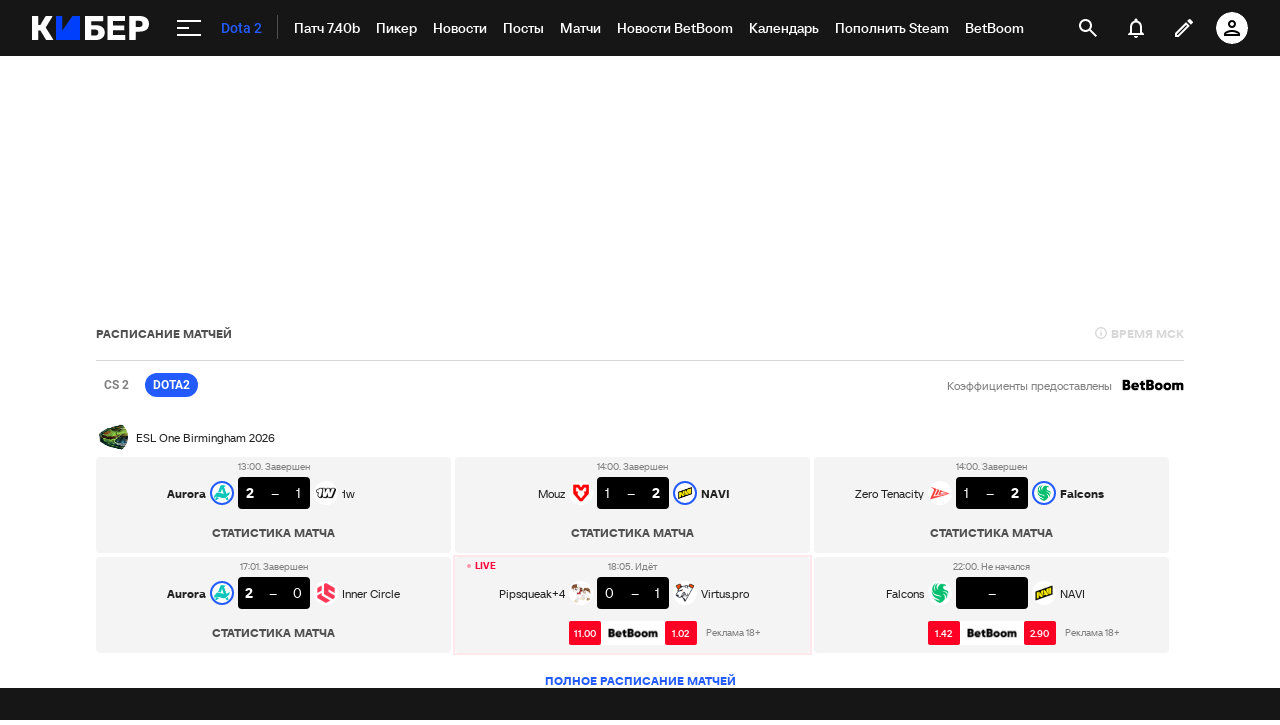

--- FILE ---
content_type: text/html; charset=utf-8
request_url: https://www.google.com/recaptcha/api2/anchor?ar=1&k=6LfctWkUAAAAAA0IBo4Q7wlWetU0jcVC7v5BXbFT&co=aHR0cHM6Ly9tLmN5YmVyLnNwb3J0cy5ydTo0NDM.&hl=en&v=PoyoqOPhxBO7pBk68S4YbpHZ&size=invisible&badge=inline&anchor-ms=20000&execute-ms=30000&cb=6pnx9j87wybd
body_size: 49289
content:
<!DOCTYPE HTML><html dir="ltr" lang="en"><head><meta http-equiv="Content-Type" content="text/html; charset=UTF-8">
<meta http-equiv="X-UA-Compatible" content="IE=edge">
<title>reCAPTCHA</title>
<style type="text/css">
/* cyrillic-ext */
@font-face {
  font-family: 'Roboto';
  font-style: normal;
  font-weight: 400;
  font-stretch: 100%;
  src: url(//fonts.gstatic.com/s/roboto/v48/KFO7CnqEu92Fr1ME7kSn66aGLdTylUAMa3GUBHMdazTgWw.woff2) format('woff2');
  unicode-range: U+0460-052F, U+1C80-1C8A, U+20B4, U+2DE0-2DFF, U+A640-A69F, U+FE2E-FE2F;
}
/* cyrillic */
@font-face {
  font-family: 'Roboto';
  font-style: normal;
  font-weight: 400;
  font-stretch: 100%;
  src: url(//fonts.gstatic.com/s/roboto/v48/KFO7CnqEu92Fr1ME7kSn66aGLdTylUAMa3iUBHMdazTgWw.woff2) format('woff2');
  unicode-range: U+0301, U+0400-045F, U+0490-0491, U+04B0-04B1, U+2116;
}
/* greek-ext */
@font-face {
  font-family: 'Roboto';
  font-style: normal;
  font-weight: 400;
  font-stretch: 100%;
  src: url(//fonts.gstatic.com/s/roboto/v48/KFO7CnqEu92Fr1ME7kSn66aGLdTylUAMa3CUBHMdazTgWw.woff2) format('woff2');
  unicode-range: U+1F00-1FFF;
}
/* greek */
@font-face {
  font-family: 'Roboto';
  font-style: normal;
  font-weight: 400;
  font-stretch: 100%;
  src: url(//fonts.gstatic.com/s/roboto/v48/KFO7CnqEu92Fr1ME7kSn66aGLdTylUAMa3-UBHMdazTgWw.woff2) format('woff2');
  unicode-range: U+0370-0377, U+037A-037F, U+0384-038A, U+038C, U+038E-03A1, U+03A3-03FF;
}
/* math */
@font-face {
  font-family: 'Roboto';
  font-style: normal;
  font-weight: 400;
  font-stretch: 100%;
  src: url(//fonts.gstatic.com/s/roboto/v48/KFO7CnqEu92Fr1ME7kSn66aGLdTylUAMawCUBHMdazTgWw.woff2) format('woff2');
  unicode-range: U+0302-0303, U+0305, U+0307-0308, U+0310, U+0312, U+0315, U+031A, U+0326-0327, U+032C, U+032F-0330, U+0332-0333, U+0338, U+033A, U+0346, U+034D, U+0391-03A1, U+03A3-03A9, U+03B1-03C9, U+03D1, U+03D5-03D6, U+03F0-03F1, U+03F4-03F5, U+2016-2017, U+2034-2038, U+203C, U+2040, U+2043, U+2047, U+2050, U+2057, U+205F, U+2070-2071, U+2074-208E, U+2090-209C, U+20D0-20DC, U+20E1, U+20E5-20EF, U+2100-2112, U+2114-2115, U+2117-2121, U+2123-214F, U+2190, U+2192, U+2194-21AE, U+21B0-21E5, U+21F1-21F2, U+21F4-2211, U+2213-2214, U+2216-22FF, U+2308-230B, U+2310, U+2319, U+231C-2321, U+2336-237A, U+237C, U+2395, U+239B-23B7, U+23D0, U+23DC-23E1, U+2474-2475, U+25AF, U+25B3, U+25B7, U+25BD, U+25C1, U+25CA, U+25CC, U+25FB, U+266D-266F, U+27C0-27FF, U+2900-2AFF, U+2B0E-2B11, U+2B30-2B4C, U+2BFE, U+3030, U+FF5B, U+FF5D, U+1D400-1D7FF, U+1EE00-1EEFF;
}
/* symbols */
@font-face {
  font-family: 'Roboto';
  font-style: normal;
  font-weight: 400;
  font-stretch: 100%;
  src: url(//fonts.gstatic.com/s/roboto/v48/KFO7CnqEu92Fr1ME7kSn66aGLdTylUAMaxKUBHMdazTgWw.woff2) format('woff2');
  unicode-range: U+0001-000C, U+000E-001F, U+007F-009F, U+20DD-20E0, U+20E2-20E4, U+2150-218F, U+2190, U+2192, U+2194-2199, U+21AF, U+21E6-21F0, U+21F3, U+2218-2219, U+2299, U+22C4-22C6, U+2300-243F, U+2440-244A, U+2460-24FF, U+25A0-27BF, U+2800-28FF, U+2921-2922, U+2981, U+29BF, U+29EB, U+2B00-2BFF, U+4DC0-4DFF, U+FFF9-FFFB, U+10140-1018E, U+10190-1019C, U+101A0, U+101D0-101FD, U+102E0-102FB, U+10E60-10E7E, U+1D2C0-1D2D3, U+1D2E0-1D37F, U+1F000-1F0FF, U+1F100-1F1AD, U+1F1E6-1F1FF, U+1F30D-1F30F, U+1F315, U+1F31C, U+1F31E, U+1F320-1F32C, U+1F336, U+1F378, U+1F37D, U+1F382, U+1F393-1F39F, U+1F3A7-1F3A8, U+1F3AC-1F3AF, U+1F3C2, U+1F3C4-1F3C6, U+1F3CA-1F3CE, U+1F3D4-1F3E0, U+1F3ED, U+1F3F1-1F3F3, U+1F3F5-1F3F7, U+1F408, U+1F415, U+1F41F, U+1F426, U+1F43F, U+1F441-1F442, U+1F444, U+1F446-1F449, U+1F44C-1F44E, U+1F453, U+1F46A, U+1F47D, U+1F4A3, U+1F4B0, U+1F4B3, U+1F4B9, U+1F4BB, U+1F4BF, U+1F4C8-1F4CB, U+1F4D6, U+1F4DA, U+1F4DF, U+1F4E3-1F4E6, U+1F4EA-1F4ED, U+1F4F7, U+1F4F9-1F4FB, U+1F4FD-1F4FE, U+1F503, U+1F507-1F50B, U+1F50D, U+1F512-1F513, U+1F53E-1F54A, U+1F54F-1F5FA, U+1F610, U+1F650-1F67F, U+1F687, U+1F68D, U+1F691, U+1F694, U+1F698, U+1F6AD, U+1F6B2, U+1F6B9-1F6BA, U+1F6BC, U+1F6C6-1F6CF, U+1F6D3-1F6D7, U+1F6E0-1F6EA, U+1F6F0-1F6F3, U+1F6F7-1F6FC, U+1F700-1F7FF, U+1F800-1F80B, U+1F810-1F847, U+1F850-1F859, U+1F860-1F887, U+1F890-1F8AD, U+1F8B0-1F8BB, U+1F8C0-1F8C1, U+1F900-1F90B, U+1F93B, U+1F946, U+1F984, U+1F996, U+1F9E9, U+1FA00-1FA6F, U+1FA70-1FA7C, U+1FA80-1FA89, U+1FA8F-1FAC6, U+1FACE-1FADC, U+1FADF-1FAE9, U+1FAF0-1FAF8, U+1FB00-1FBFF;
}
/* vietnamese */
@font-face {
  font-family: 'Roboto';
  font-style: normal;
  font-weight: 400;
  font-stretch: 100%;
  src: url(//fonts.gstatic.com/s/roboto/v48/KFO7CnqEu92Fr1ME7kSn66aGLdTylUAMa3OUBHMdazTgWw.woff2) format('woff2');
  unicode-range: U+0102-0103, U+0110-0111, U+0128-0129, U+0168-0169, U+01A0-01A1, U+01AF-01B0, U+0300-0301, U+0303-0304, U+0308-0309, U+0323, U+0329, U+1EA0-1EF9, U+20AB;
}
/* latin-ext */
@font-face {
  font-family: 'Roboto';
  font-style: normal;
  font-weight: 400;
  font-stretch: 100%;
  src: url(//fonts.gstatic.com/s/roboto/v48/KFO7CnqEu92Fr1ME7kSn66aGLdTylUAMa3KUBHMdazTgWw.woff2) format('woff2');
  unicode-range: U+0100-02BA, U+02BD-02C5, U+02C7-02CC, U+02CE-02D7, U+02DD-02FF, U+0304, U+0308, U+0329, U+1D00-1DBF, U+1E00-1E9F, U+1EF2-1EFF, U+2020, U+20A0-20AB, U+20AD-20C0, U+2113, U+2C60-2C7F, U+A720-A7FF;
}
/* latin */
@font-face {
  font-family: 'Roboto';
  font-style: normal;
  font-weight: 400;
  font-stretch: 100%;
  src: url(//fonts.gstatic.com/s/roboto/v48/KFO7CnqEu92Fr1ME7kSn66aGLdTylUAMa3yUBHMdazQ.woff2) format('woff2');
  unicode-range: U+0000-00FF, U+0131, U+0152-0153, U+02BB-02BC, U+02C6, U+02DA, U+02DC, U+0304, U+0308, U+0329, U+2000-206F, U+20AC, U+2122, U+2191, U+2193, U+2212, U+2215, U+FEFF, U+FFFD;
}
/* cyrillic-ext */
@font-face {
  font-family: 'Roboto';
  font-style: normal;
  font-weight: 500;
  font-stretch: 100%;
  src: url(//fonts.gstatic.com/s/roboto/v48/KFO7CnqEu92Fr1ME7kSn66aGLdTylUAMa3GUBHMdazTgWw.woff2) format('woff2');
  unicode-range: U+0460-052F, U+1C80-1C8A, U+20B4, U+2DE0-2DFF, U+A640-A69F, U+FE2E-FE2F;
}
/* cyrillic */
@font-face {
  font-family: 'Roboto';
  font-style: normal;
  font-weight: 500;
  font-stretch: 100%;
  src: url(//fonts.gstatic.com/s/roboto/v48/KFO7CnqEu92Fr1ME7kSn66aGLdTylUAMa3iUBHMdazTgWw.woff2) format('woff2');
  unicode-range: U+0301, U+0400-045F, U+0490-0491, U+04B0-04B1, U+2116;
}
/* greek-ext */
@font-face {
  font-family: 'Roboto';
  font-style: normal;
  font-weight: 500;
  font-stretch: 100%;
  src: url(//fonts.gstatic.com/s/roboto/v48/KFO7CnqEu92Fr1ME7kSn66aGLdTylUAMa3CUBHMdazTgWw.woff2) format('woff2');
  unicode-range: U+1F00-1FFF;
}
/* greek */
@font-face {
  font-family: 'Roboto';
  font-style: normal;
  font-weight: 500;
  font-stretch: 100%;
  src: url(//fonts.gstatic.com/s/roboto/v48/KFO7CnqEu92Fr1ME7kSn66aGLdTylUAMa3-UBHMdazTgWw.woff2) format('woff2');
  unicode-range: U+0370-0377, U+037A-037F, U+0384-038A, U+038C, U+038E-03A1, U+03A3-03FF;
}
/* math */
@font-face {
  font-family: 'Roboto';
  font-style: normal;
  font-weight: 500;
  font-stretch: 100%;
  src: url(//fonts.gstatic.com/s/roboto/v48/KFO7CnqEu92Fr1ME7kSn66aGLdTylUAMawCUBHMdazTgWw.woff2) format('woff2');
  unicode-range: U+0302-0303, U+0305, U+0307-0308, U+0310, U+0312, U+0315, U+031A, U+0326-0327, U+032C, U+032F-0330, U+0332-0333, U+0338, U+033A, U+0346, U+034D, U+0391-03A1, U+03A3-03A9, U+03B1-03C9, U+03D1, U+03D5-03D6, U+03F0-03F1, U+03F4-03F5, U+2016-2017, U+2034-2038, U+203C, U+2040, U+2043, U+2047, U+2050, U+2057, U+205F, U+2070-2071, U+2074-208E, U+2090-209C, U+20D0-20DC, U+20E1, U+20E5-20EF, U+2100-2112, U+2114-2115, U+2117-2121, U+2123-214F, U+2190, U+2192, U+2194-21AE, U+21B0-21E5, U+21F1-21F2, U+21F4-2211, U+2213-2214, U+2216-22FF, U+2308-230B, U+2310, U+2319, U+231C-2321, U+2336-237A, U+237C, U+2395, U+239B-23B7, U+23D0, U+23DC-23E1, U+2474-2475, U+25AF, U+25B3, U+25B7, U+25BD, U+25C1, U+25CA, U+25CC, U+25FB, U+266D-266F, U+27C0-27FF, U+2900-2AFF, U+2B0E-2B11, U+2B30-2B4C, U+2BFE, U+3030, U+FF5B, U+FF5D, U+1D400-1D7FF, U+1EE00-1EEFF;
}
/* symbols */
@font-face {
  font-family: 'Roboto';
  font-style: normal;
  font-weight: 500;
  font-stretch: 100%;
  src: url(//fonts.gstatic.com/s/roboto/v48/KFO7CnqEu92Fr1ME7kSn66aGLdTylUAMaxKUBHMdazTgWw.woff2) format('woff2');
  unicode-range: U+0001-000C, U+000E-001F, U+007F-009F, U+20DD-20E0, U+20E2-20E4, U+2150-218F, U+2190, U+2192, U+2194-2199, U+21AF, U+21E6-21F0, U+21F3, U+2218-2219, U+2299, U+22C4-22C6, U+2300-243F, U+2440-244A, U+2460-24FF, U+25A0-27BF, U+2800-28FF, U+2921-2922, U+2981, U+29BF, U+29EB, U+2B00-2BFF, U+4DC0-4DFF, U+FFF9-FFFB, U+10140-1018E, U+10190-1019C, U+101A0, U+101D0-101FD, U+102E0-102FB, U+10E60-10E7E, U+1D2C0-1D2D3, U+1D2E0-1D37F, U+1F000-1F0FF, U+1F100-1F1AD, U+1F1E6-1F1FF, U+1F30D-1F30F, U+1F315, U+1F31C, U+1F31E, U+1F320-1F32C, U+1F336, U+1F378, U+1F37D, U+1F382, U+1F393-1F39F, U+1F3A7-1F3A8, U+1F3AC-1F3AF, U+1F3C2, U+1F3C4-1F3C6, U+1F3CA-1F3CE, U+1F3D4-1F3E0, U+1F3ED, U+1F3F1-1F3F3, U+1F3F5-1F3F7, U+1F408, U+1F415, U+1F41F, U+1F426, U+1F43F, U+1F441-1F442, U+1F444, U+1F446-1F449, U+1F44C-1F44E, U+1F453, U+1F46A, U+1F47D, U+1F4A3, U+1F4B0, U+1F4B3, U+1F4B9, U+1F4BB, U+1F4BF, U+1F4C8-1F4CB, U+1F4D6, U+1F4DA, U+1F4DF, U+1F4E3-1F4E6, U+1F4EA-1F4ED, U+1F4F7, U+1F4F9-1F4FB, U+1F4FD-1F4FE, U+1F503, U+1F507-1F50B, U+1F50D, U+1F512-1F513, U+1F53E-1F54A, U+1F54F-1F5FA, U+1F610, U+1F650-1F67F, U+1F687, U+1F68D, U+1F691, U+1F694, U+1F698, U+1F6AD, U+1F6B2, U+1F6B9-1F6BA, U+1F6BC, U+1F6C6-1F6CF, U+1F6D3-1F6D7, U+1F6E0-1F6EA, U+1F6F0-1F6F3, U+1F6F7-1F6FC, U+1F700-1F7FF, U+1F800-1F80B, U+1F810-1F847, U+1F850-1F859, U+1F860-1F887, U+1F890-1F8AD, U+1F8B0-1F8BB, U+1F8C0-1F8C1, U+1F900-1F90B, U+1F93B, U+1F946, U+1F984, U+1F996, U+1F9E9, U+1FA00-1FA6F, U+1FA70-1FA7C, U+1FA80-1FA89, U+1FA8F-1FAC6, U+1FACE-1FADC, U+1FADF-1FAE9, U+1FAF0-1FAF8, U+1FB00-1FBFF;
}
/* vietnamese */
@font-face {
  font-family: 'Roboto';
  font-style: normal;
  font-weight: 500;
  font-stretch: 100%;
  src: url(//fonts.gstatic.com/s/roboto/v48/KFO7CnqEu92Fr1ME7kSn66aGLdTylUAMa3OUBHMdazTgWw.woff2) format('woff2');
  unicode-range: U+0102-0103, U+0110-0111, U+0128-0129, U+0168-0169, U+01A0-01A1, U+01AF-01B0, U+0300-0301, U+0303-0304, U+0308-0309, U+0323, U+0329, U+1EA0-1EF9, U+20AB;
}
/* latin-ext */
@font-face {
  font-family: 'Roboto';
  font-style: normal;
  font-weight: 500;
  font-stretch: 100%;
  src: url(//fonts.gstatic.com/s/roboto/v48/KFO7CnqEu92Fr1ME7kSn66aGLdTylUAMa3KUBHMdazTgWw.woff2) format('woff2');
  unicode-range: U+0100-02BA, U+02BD-02C5, U+02C7-02CC, U+02CE-02D7, U+02DD-02FF, U+0304, U+0308, U+0329, U+1D00-1DBF, U+1E00-1E9F, U+1EF2-1EFF, U+2020, U+20A0-20AB, U+20AD-20C0, U+2113, U+2C60-2C7F, U+A720-A7FF;
}
/* latin */
@font-face {
  font-family: 'Roboto';
  font-style: normal;
  font-weight: 500;
  font-stretch: 100%;
  src: url(//fonts.gstatic.com/s/roboto/v48/KFO7CnqEu92Fr1ME7kSn66aGLdTylUAMa3yUBHMdazQ.woff2) format('woff2');
  unicode-range: U+0000-00FF, U+0131, U+0152-0153, U+02BB-02BC, U+02C6, U+02DA, U+02DC, U+0304, U+0308, U+0329, U+2000-206F, U+20AC, U+2122, U+2191, U+2193, U+2212, U+2215, U+FEFF, U+FFFD;
}
/* cyrillic-ext */
@font-face {
  font-family: 'Roboto';
  font-style: normal;
  font-weight: 900;
  font-stretch: 100%;
  src: url(//fonts.gstatic.com/s/roboto/v48/KFO7CnqEu92Fr1ME7kSn66aGLdTylUAMa3GUBHMdazTgWw.woff2) format('woff2');
  unicode-range: U+0460-052F, U+1C80-1C8A, U+20B4, U+2DE0-2DFF, U+A640-A69F, U+FE2E-FE2F;
}
/* cyrillic */
@font-face {
  font-family: 'Roboto';
  font-style: normal;
  font-weight: 900;
  font-stretch: 100%;
  src: url(//fonts.gstatic.com/s/roboto/v48/KFO7CnqEu92Fr1ME7kSn66aGLdTylUAMa3iUBHMdazTgWw.woff2) format('woff2');
  unicode-range: U+0301, U+0400-045F, U+0490-0491, U+04B0-04B1, U+2116;
}
/* greek-ext */
@font-face {
  font-family: 'Roboto';
  font-style: normal;
  font-weight: 900;
  font-stretch: 100%;
  src: url(//fonts.gstatic.com/s/roboto/v48/KFO7CnqEu92Fr1ME7kSn66aGLdTylUAMa3CUBHMdazTgWw.woff2) format('woff2');
  unicode-range: U+1F00-1FFF;
}
/* greek */
@font-face {
  font-family: 'Roboto';
  font-style: normal;
  font-weight: 900;
  font-stretch: 100%;
  src: url(//fonts.gstatic.com/s/roboto/v48/KFO7CnqEu92Fr1ME7kSn66aGLdTylUAMa3-UBHMdazTgWw.woff2) format('woff2');
  unicode-range: U+0370-0377, U+037A-037F, U+0384-038A, U+038C, U+038E-03A1, U+03A3-03FF;
}
/* math */
@font-face {
  font-family: 'Roboto';
  font-style: normal;
  font-weight: 900;
  font-stretch: 100%;
  src: url(//fonts.gstatic.com/s/roboto/v48/KFO7CnqEu92Fr1ME7kSn66aGLdTylUAMawCUBHMdazTgWw.woff2) format('woff2');
  unicode-range: U+0302-0303, U+0305, U+0307-0308, U+0310, U+0312, U+0315, U+031A, U+0326-0327, U+032C, U+032F-0330, U+0332-0333, U+0338, U+033A, U+0346, U+034D, U+0391-03A1, U+03A3-03A9, U+03B1-03C9, U+03D1, U+03D5-03D6, U+03F0-03F1, U+03F4-03F5, U+2016-2017, U+2034-2038, U+203C, U+2040, U+2043, U+2047, U+2050, U+2057, U+205F, U+2070-2071, U+2074-208E, U+2090-209C, U+20D0-20DC, U+20E1, U+20E5-20EF, U+2100-2112, U+2114-2115, U+2117-2121, U+2123-214F, U+2190, U+2192, U+2194-21AE, U+21B0-21E5, U+21F1-21F2, U+21F4-2211, U+2213-2214, U+2216-22FF, U+2308-230B, U+2310, U+2319, U+231C-2321, U+2336-237A, U+237C, U+2395, U+239B-23B7, U+23D0, U+23DC-23E1, U+2474-2475, U+25AF, U+25B3, U+25B7, U+25BD, U+25C1, U+25CA, U+25CC, U+25FB, U+266D-266F, U+27C0-27FF, U+2900-2AFF, U+2B0E-2B11, U+2B30-2B4C, U+2BFE, U+3030, U+FF5B, U+FF5D, U+1D400-1D7FF, U+1EE00-1EEFF;
}
/* symbols */
@font-face {
  font-family: 'Roboto';
  font-style: normal;
  font-weight: 900;
  font-stretch: 100%;
  src: url(//fonts.gstatic.com/s/roboto/v48/KFO7CnqEu92Fr1ME7kSn66aGLdTylUAMaxKUBHMdazTgWw.woff2) format('woff2');
  unicode-range: U+0001-000C, U+000E-001F, U+007F-009F, U+20DD-20E0, U+20E2-20E4, U+2150-218F, U+2190, U+2192, U+2194-2199, U+21AF, U+21E6-21F0, U+21F3, U+2218-2219, U+2299, U+22C4-22C6, U+2300-243F, U+2440-244A, U+2460-24FF, U+25A0-27BF, U+2800-28FF, U+2921-2922, U+2981, U+29BF, U+29EB, U+2B00-2BFF, U+4DC0-4DFF, U+FFF9-FFFB, U+10140-1018E, U+10190-1019C, U+101A0, U+101D0-101FD, U+102E0-102FB, U+10E60-10E7E, U+1D2C0-1D2D3, U+1D2E0-1D37F, U+1F000-1F0FF, U+1F100-1F1AD, U+1F1E6-1F1FF, U+1F30D-1F30F, U+1F315, U+1F31C, U+1F31E, U+1F320-1F32C, U+1F336, U+1F378, U+1F37D, U+1F382, U+1F393-1F39F, U+1F3A7-1F3A8, U+1F3AC-1F3AF, U+1F3C2, U+1F3C4-1F3C6, U+1F3CA-1F3CE, U+1F3D4-1F3E0, U+1F3ED, U+1F3F1-1F3F3, U+1F3F5-1F3F7, U+1F408, U+1F415, U+1F41F, U+1F426, U+1F43F, U+1F441-1F442, U+1F444, U+1F446-1F449, U+1F44C-1F44E, U+1F453, U+1F46A, U+1F47D, U+1F4A3, U+1F4B0, U+1F4B3, U+1F4B9, U+1F4BB, U+1F4BF, U+1F4C8-1F4CB, U+1F4D6, U+1F4DA, U+1F4DF, U+1F4E3-1F4E6, U+1F4EA-1F4ED, U+1F4F7, U+1F4F9-1F4FB, U+1F4FD-1F4FE, U+1F503, U+1F507-1F50B, U+1F50D, U+1F512-1F513, U+1F53E-1F54A, U+1F54F-1F5FA, U+1F610, U+1F650-1F67F, U+1F687, U+1F68D, U+1F691, U+1F694, U+1F698, U+1F6AD, U+1F6B2, U+1F6B9-1F6BA, U+1F6BC, U+1F6C6-1F6CF, U+1F6D3-1F6D7, U+1F6E0-1F6EA, U+1F6F0-1F6F3, U+1F6F7-1F6FC, U+1F700-1F7FF, U+1F800-1F80B, U+1F810-1F847, U+1F850-1F859, U+1F860-1F887, U+1F890-1F8AD, U+1F8B0-1F8BB, U+1F8C0-1F8C1, U+1F900-1F90B, U+1F93B, U+1F946, U+1F984, U+1F996, U+1F9E9, U+1FA00-1FA6F, U+1FA70-1FA7C, U+1FA80-1FA89, U+1FA8F-1FAC6, U+1FACE-1FADC, U+1FADF-1FAE9, U+1FAF0-1FAF8, U+1FB00-1FBFF;
}
/* vietnamese */
@font-face {
  font-family: 'Roboto';
  font-style: normal;
  font-weight: 900;
  font-stretch: 100%;
  src: url(//fonts.gstatic.com/s/roboto/v48/KFO7CnqEu92Fr1ME7kSn66aGLdTylUAMa3OUBHMdazTgWw.woff2) format('woff2');
  unicode-range: U+0102-0103, U+0110-0111, U+0128-0129, U+0168-0169, U+01A0-01A1, U+01AF-01B0, U+0300-0301, U+0303-0304, U+0308-0309, U+0323, U+0329, U+1EA0-1EF9, U+20AB;
}
/* latin-ext */
@font-face {
  font-family: 'Roboto';
  font-style: normal;
  font-weight: 900;
  font-stretch: 100%;
  src: url(//fonts.gstatic.com/s/roboto/v48/KFO7CnqEu92Fr1ME7kSn66aGLdTylUAMa3KUBHMdazTgWw.woff2) format('woff2');
  unicode-range: U+0100-02BA, U+02BD-02C5, U+02C7-02CC, U+02CE-02D7, U+02DD-02FF, U+0304, U+0308, U+0329, U+1D00-1DBF, U+1E00-1E9F, U+1EF2-1EFF, U+2020, U+20A0-20AB, U+20AD-20C0, U+2113, U+2C60-2C7F, U+A720-A7FF;
}
/* latin */
@font-face {
  font-family: 'Roboto';
  font-style: normal;
  font-weight: 900;
  font-stretch: 100%;
  src: url(//fonts.gstatic.com/s/roboto/v48/KFO7CnqEu92Fr1ME7kSn66aGLdTylUAMa3yUBHMdazQ.woff2) format('woff2');
  unicode-range: U+0000-00FF, U+0131, U+0152-0153, U+02BB-02BC, U+02C6, U+02DA, U+02DC, U+0304, U+0308, U+0329, U+2000-206F, U+20AC, U+2122, U+2191, U+2193, U+2212, U+2215, U+FEFF, U+FFFD;
}

</style>
<link rel="stylesheet" type="text/css" href="https://www.gstatic.com/recaptcha/releases/PoyoqOPhxBO7pBk68S4YbpHZ/styles__ltr.css">
<script nonce="wGjpNXJqx8pftlhKoHY4PQ" type="text/javascript">window['__recaptcha_api'] = 'https://www.google.com/recaptcha/api2/';</script>
<script type="text/javascript" src="https://www.gstatic.com/recaptcha/releases/PoyoqOPhxBO7pBk68S4YbpHZ/recaptcha__en.js" nonce="wGjpNXJqx8pftlhKoHY4PQ">
      
    </script></head>
<body><div id="rc-anchor-alert" class="rc-anchor-alert"></div>
<input type="hidden" id="recaptcha-token" value="[base64]">
<script type="text/javascript" nonce="wGjpNXJqx8pftlhKoHY4PQ">
      recaptcha.anchor.Main.init("[\x22ainput\x22,[\x22bgdata\x22,\x22\x22,\[base64]/[base64]/[base64]/[base64]/[base64]/[base64]/[base64]/[base64]/[base64]/[base64]\\u003d\x22,\[base64]\\u003d\x22,\x22ScKfEsOSw7ckDcKSPcOVwq9VwqoRbiRoclcoeMK0wpPDmxfCkWIwMGXDp8KPwrLDssOzwr7DrMK2MS0Dw7UhCcOgGFnDj8K4w6tSw43CgcO3EMOBwq/CgGYRwp7CqcOxw6lUDAxlwrLDscKidz1ZXGTDscOcwo7DgzFFLcK/wr3Dt8O4wrjCpsKULwjDvXbDrsOTK8OYw7hsUXE6YRDDpVpxwoDDlWpwT8OtwozCicO1ejsRwog2wp/DtRfDnHcJwp0XXsOIFSthw4DDsXTCjRNPbXjCkxh/[base64]/CkHbDoCslwqAnw6LChcKZT13Ds8OlC1XDkMOnRMK4VyzCqhlrw5txwq7CrDYECcOYCjMwwpUjesKcwp3DrmnCjkzDvhrCmsOCwqfDjcKBVcO9W18Mw65cZkJeXMOjbm/[base64]/QXpswqLDl8KpYW/CrsOjw7lew4FSdcKZL8OMK8KMwrFOT8Oew4how5HDs39NAghQEcOvw6JuLsOaSgI8O1I1TMKhUsOtwrESw4UmwpNbSsOsKMKABcOsS0/ClS1Zw4ZOw4XCrMKebi5XeMKqwq4oJWXDgm7Cqi3DtSBOIS7CrCkBb8KiJ8KQQ0vClsKfwo/CgknDmMO8w6RqTSRPwpFMw5TCv2J/[base64]/Dl8OJw47CsmjCjMK9w7UMAQLDvMKHVjBeI8K8w541w6MhLDFDw44EwqRgQxjDvSEnIcKdSMO9eMK8woEkw4oXwo/DrE5OYlHDrmETw6ZbHCVOA8K5w4TDhwU0XHDCiU/[base64]/[base64]/w7rDq8K5HsOgw5NGWcO3G0TDs3sKw4tgfMOAWsKMXxgXwrYoYsOzCFTDpcOWDwzDpsO8F8OzaDHDn2FRRz/Cg0TDuydWdMKzdGdTwoDCjCnCgsK4wosOw5c+w5LDnMOSwpt+blnCu8OVwoTDnDXDqsKVVsKpw43DukrCukfDl8OBw7XDvRRdN8KeCh3CpSPDlMO/w7LCrTQTU3LCpkTDnsOFJMKYw4zDsgDColzCpSpAw7jCjsKYVUbChDsXQx3DqsO2fsKTJE/DshfDmsKOdcK+OMOxw7bDiHcDw6DDisKLPQc0w7rDvCTDhUd6woFywoHDvURbOy/[base64]/wpcmw7zDq2pRw5tIDMK0woYdOEQzwp5RUcOqw4cANMKJwpvCrMO4w7Urw7wBwqtBAlYkDcKKwokWFcKRw4HDhcKvw55kCsKOLD4NwogdQsKAw7nDqg51wpLDrkEgwoAYwpfDqcO6wqXDs8K/[base64]/Ch3lrEBsvwofCh8O/KMO7YFcYwojDnsKHw7vDusO0wp0mw4zDm8OpKcKWw43ChMODUCsKw4fChGzCvyDChXXDphvCkivDnnleQz4/wp5qw4HDnxNMw7rCrMKpwqTCtsOfwrlGwqM8K8OnwoYCEFEhw7RWNMO3wqtIw4oeIlwCw5UhWQzCv8OpGwlawq/[base64]/w7zDonpZUsKkw7TCiWsQwoEbAMKVwoxcKmkoWj9nO8KfWX9tdsOrw4RXE31Fwpxfw7PDtMO5XMOkw5XCtB/DpsKIA8KGwp4UbcKLw7F8wpITUcKbfcO/[base64]/Dgilow4/[base64]/[base64]/[base64]/UMKXw6rCq8Ksw6bDo04/VgQPKSl/Njdew6TDtH0SC8K2w44ow4nDpA1mSMO4FMKZd8OEwrbCqMOzV2d8diTDl0EFZ8OQQVPCrz0VwpjDgsOaVMKUw5bDg0/[base64]/[base64]/w4/DgsKWWEzCs2bCmmgdPsKtw6YswrLCvlIwFmMxMTsfwoMHFWZTO8OkGHgFH3vCjMOuN8KcwpzCj8OawpXCiF4RNcOWwo/DrBBFPcOkw6tSDn/CtwZmf0Y1w7TCicOQwojDmBPDpCxYf8K1UEgSwoHDrFs4wqPDtAHCpVxQwojDqgNMG37DlWBzwr/DqFrClMK6wqgmTMOQwqQZJGHDgRjDo01/C8Kyw7Mec8OqQjQqMCxWDA3CkE5HPMOqMcO2wqtJBjYTwr8WwpHCuXV4VMORV8KEeirDsQFJcsO5w7/[base64]/DuMKQw7x2w6rDhcOow7rCuUvCpcO2wqx9b8KZRAfDqMK6wp/[base64]/CsMK9ScOjK25aKMKEwppNEsOcw7HDlcKgw71aNsOqwqx3MnYGTsKkRHzCr8KVwow3w5wLw4zDjsK0XcK+UwbDrMOzwo9/MsOiXwxjNMKrGCUANGhBVsKTNVnDmjLDmg9LDgPCqzcywqJcwp0sw43Ck8K0wq7CocKXf8KaK1/Dtl/Dqj8XJMKZcMKEbDUOw4DDjgB+RcK2w71mwqwowqFewrgFwqTDj8OnPsOySsK4fzEBwoAiwpoxw6LDkSkuO1PCqWwjAxFKwqRqbRgmwo9WeS/DiMOfKzwyO3YQw4XDhgUMbMO9w7AmwoPDq8KvVzY0w4nDjmQuw4tjK3zComBUB8OQw5BGw4TCvMO1VMOuCznDjFtFwprCtcKoRllmw6PChl4Jw4/CiVvDp8KMwpgyJ8KPwoIcQMOvchDDrChVw4plw5MuwoTClRrDnMK1Jn/DoxrDjRnDlTXCmh14wpIhd27CjVrDuWw3IMKow6nDlsKfUDPCoGEjwqfDqcOaw7B5CXTCq8O3H8KDf8OJwoNLQwvCmcKpMy7DhsKEWF5JdsKuw5DCvhDDiMKFw4/Ci3rCqwYMworDvcK2E8OHw6TCnsO/wqrCs3vDlFEnYMOtSnzCimPDv1UrPsOGMD8Lw5hKNBEIFcKfwozDpsKfc8KWwojDu1Yew7cpwqrCsj/Di8OowrxmwqLDoxnDrRnDkUZwSsONKUDCnCjDvy7Cu8Oww6xyw5LCm8OsaQbDkAYfw6d8S8OGGETDoG4uGlzDvcKScWpTwqZuwotdwqoIwotkWcKrC8Obw7MawooqOMKkcsOVwoQew4bDuFh5wqJQwp/Ds8O+w7jCtjNaw4/[base64]/DiyjDr3ldeHXCqm8IwofDpGXDpMOWcz7DsGtbwq1FOV7CvsK3w7BPw7vCsQksWSAZwp4QSsOSAmTCkcOmw6QVS8KdFMKJw6Urwpxtwop2w4PCrcKaWBnCoB3Cl8OmNMKyw60LwqzCuMOEw6rDuirCi0fDiB8DLsKgwpo/wpkNw69tZsOlc8Okwo3DqcOTRA7CsX3DlcO7wrDCqFfDssKYwoJZwrgBwr4/[base64]/DksKpLMOMJDh3w5Nxw6Zmw4zDn8K+w55rO8O1TlUbN8Kgw441w5x8eUErwqwQDcOJwoMDw6XDpcOxw58lw53Dv8K7b8ONMsKVZsKawo7DksOWwrlgNTBeKEpGKMOHw6LDv8Kyw5fCrcKxwo1owo87D2krTzzCvjdZw75xBcOXwpzCmTPCn8KbWAbCosKowr/CtcK3JcOIwrrDqsOhw6/CmX7CokoNwqvCr8O+woAkwrAWw7PCrsKdw6BrDMKDb8OFHMK/wpbDv3kJGXBFw67Dvy4Iwo3Dr8ODw5pAb8OLw7dowpLCl8KMwqMRwpAnbl9tLMKXwrRZwqlrU1HDlMKEJh9gw7sKA1vCqsOCw45pQcKZwqnDmGZkwohGwrjDlUbDoGw+wp/[base64]/[base64]/[base64]/DiBZTw5UFw7pOw6HDqsKUwqLCs8OlGH/Dj8ObaxQPw4l5woI0wqZ2w7EVHi4GwpTDpMKSw4HCl8K+wop7RWlzwpJ/[base64]/[base64]/CiUkGMjYBwonDqMODwqFhw7HDnGzCggzCgHEnwrHDsU/[base64]/UcKuw5PCi8OPw6jCu2hxGj3CumjCuMK9wozDvhvClmDClcKeZGXDpXzDvAPCiibCkl7DucKNwr4CWMKJfnHDrVR0AA7CrcKpw6c/wpwxSMONwol6wrzCvcO/w40hwq3Dt8KDw6zCvXnDnhAnwr/DiSzDriQQRQtXTC0dwpdvHsKnwpErwr9xwqTCsFTDonlwXxlgw7nDkcOdPT0OwrzDl8KVw5jCncOoKR3Cn8K9chTCphnDkkPCqcOjw4vCtjFawo07FjFUHMKTOVLCkFwcZELDusK+wrXDisKEQTDDssOJw6oqesK5w4LDs8K5w6zCk8KSKcOew5MFwrAIwr/CjcO1wrjCvcOJw7DDjMKWwprDgmA/UEHCrcO8YcOwL1F1w5F0wp3ClsOKw7XDgWPCtMKlwq/DoR9CF0UiOHLCmBbDiMOXw6Fhw441E8KUw4/Cv8Onw5gEw5VXw4QUwoBRwo5DN8OVKMKrVMOQecOMw6dlT8OAQMOfw77DlwrCq8KKPlrCmcOGw6FLwr19QRBafCnDplkQwrPCmcOIaFUswonCkAjDuyMdLMK6XFlWTzUEBsK1dVJ8JMOwBsOmcB/DqsOob3/DtsKxwrlSf0DCksKew6vDunXDoj7Cp1h0wqTDv8KycMKee8KHQE3CrsO3S8OPwr/Csi/[base64]/[base64]/[base64]/AGrCgRMhYzUvY3nDkxR6w5bCnsO3cMKUw7UKf8OZKcK/LsK1e35XbAtpDCnDrlwNwpNIw7jChH1cdcKxw7HDhMOTX8KUwohII2EDN8OHwr/[base64]/CoX5YwowQwrc2w7vDlFHCh8OmH8KFwrYfFsKuUsKkwqtGRcOdw6kYw7vDrMKhw7PDri/[base64]/CimPDqGfDjiAmwpdPw7VOw4VbGMKMw6jDsMOBHsK3wrzDmBPDj8Koa8OewqjCvsO/[base64]/DrcOzE0/DnkV2wq3Dv8KAwo4pJ8OjK0fCmcKuXFjCsGtKdMOhIcOAwqnDl8KBeMKlMcOMFHV0wr7Cj8KPwp7Dt8KiJiXDosOjwohxJsOLw7/DpsKqw4N2PyPCt8K5OiUETiDDvMOCw6bCicKrY0svd8ONRcOKwpoJwqIRZ1rDosOjwqQQwqnCm3/[base64]/[base64]/[base64]/DhMOww4zDi0LDuDvCtsKtXcK8w6/CqMKFcMOpwqI5YC/ClwjDj2BXwqjCvhpdwpHDtsOrN8OOZcOjaSnDkUjCk8OkHsKKwoosw43CocKNw5XCtjNrC8OpP33CmzDCs3PCnWbDii4nwo8/EcKuw7TDrcKzwr9uRBHCvRdgGUDDrMK/[base64]/CscKjHDwLElFzwqrCr2ZELSLCpARrwpnDgcKaw60/JcO9w4BEwr4Cwp0VbQjCl8KjwrR1KsKTwoERH8KEwpJSw4nCggQ4ZsKPwoXCl8KOwoNmwozCvBDDunZdAQw8AxbDpsKCwpNzGEREw4TClMKzwrfCuWLCh8OmVmY/[base64]/[base64]/Dr2nDlAbCtWjDuSEBcljDlyYqTT4EK8O+Wh/ChsOywrHDhMOBw4MVwoFvw5LDrU3Dm2VXasOUPhliXDnCpMOFDDXDpMOfwp7DohB9fEDCgMK5w6BXdcKGw4Miw6IHecKwS0sNCMOvw41saV5qwpwyTcORw7YiwqddUMKvRhPCisKaw4sEwpDDjcOkD8OvwrJEZcOXFnzDuH7CqW7CrnBIw6YIdAhJGD/DmgkpLsKrwq9Cw5nCiMKGwo3CgxI1I8ONW8KlXiV6VMOUw5A+wo3CqjBjwp0zwop2wpfCnRpyGiR1EcKjw4bDsijClcK8wpPCpAHCqWXCgG8Nwr/DgRxTwrjDqBkrbsO/N2U2OsKXWcKSGSrDscOKI8OUwonCicKHEQkQwo94VEp2w7h1wrnCq8OMw5/[base64]/[base64]/fh3DhGrDg0NBwq5yw4sbw61GwovDmmnDlMOxwp/Dh8O2Kw0kwo/CgVLDm8Kqw6DCujDCvGMQe15Uw7/[base64]/eSMdwqVMJjswwqvDli5mwp5ewp7Dn8KvwqVTFl8NQsK6w4V6wp4waT1GdsOGw6lNb0hibhbCgUzDoAcLw7LDnW3DjcOUDTtAY8Kywr3DuyHCuAUkVizDj8Oxwpg7wrNMC8K3w5vDkcKMwoHDpMOIwrrCoMKsLsOTwrfCmifCrsKnw7kRZMKkNg5swqrCicKuw5PChB/CnVN6w6bCp2Ffw7gZw7/Cv8O9HTfCssO9w4BswrnCjUcXfS/DiV3Dv8KJwqjCvsKVEsOvw6NpFMOaw4/CkMO8Xg7Dk13CrE4Fwr7DtTfCkMO9LzZHH2HCgcKCR8K/[base64]/DksONDz9+MsKewodCZsKow67DsWwqDXUYUcKQZ8KOwqvCnsOsw5UpwqjCnxjDhcKGwo0Sw5Bxw45ZQ3TDkFstw4DCqWDDi8KTXsOgwoY6wrXCiMKdYsOaaMKLwqlZV2fClx11KcKUUcOGEMKhwr4dK2vChMK8TcK0w4DDiMOawosmHAFuw4/Cj8KAJ8OPw5Uvf2vCpAPChcOCWsOwAmoQw4zDj8KTw4wRaMOewpp+F8Oqw6hNJMKGw75GTcKsVDU8wrtDw4XCh8KHwq/Cm8Kvd8KHwofCg3NVw5DCoU/ClMK7UMKwKcOdwrEbVsKOGMOOw50VTMOiw5jDk8KkSHoqwqtmIcOiw5Ffw6klw6/CjCDCoi3ChcOVw67DmcKRwpDCiX/CjcKLw6vDrMOxU8OFBHAoIhFwa1TCl2kjw6nDvE/[base64]/wofDvmxBW8KkT8OUwqN2acOpJzARasOyZMO5wp7Dmh9oN1oow5XDocKkSXLCocKEw5vDmivCpj7DrRHCqTAawr7CqcKYw7vCqSgOBn55wqpaXsKdwqYswrvDlzDDrj3CvkhLfnnCsMKBw6HCosOkchLCh2fCkXjCuijCl8K+HcKATsOOw5VVNcK/wpNnc8KWwoAJR8ORw59GX3wmbEjCtsKiOz3CiiDDoU3DmB/[base64]/Dt0ogwozCksOhwprDiRAIw7FLw58Fd8KlM8KMwqTDok9lw5k1wr3DkS92wp/[base64]/wrMBQUx0wqZFMcK9wrsUR1XCrzvCpkc8w61ZwpNpPkTDuhLDgMKDwoYiC8OywrXCpsOJcTsNw6tLQjoMw7w6OsK8w75bwqZGwogzWMKgF8KuwqJPFDxFJF/CrCBMFXPDqsKwPMKie8OrN8KGGUQKw4VZUBrDnjbCpcO8wq/DrsOswoBTIHvDusOjJnrDuiRhMXZ4OcOeHsK6OsKXw7/Cqx7DusO+w4HDmm4lFgJ+wr/DqcK0CsOJYcO5w7RowoXDi8KpQsKgw7sJwrjDmVAyTD9zw6nDgH4ME8Odw4wMwoTDgsOcZhFzOcKIGzvCuGLDkMO1CcOWKifDusOIwpjCkkTCgMO7NEQ8wrFyHjvCg0JCwpolHsODwpFyEcKmeDPCpjlkwo0BwrfCmHJew51IfcObfG/ClDHDqH50LmZCwplMw4PCtUtaw5lLw49pBhjCkMO/NMO1wr3CqBUyRQlWOzrDjsKNw67Dt8KAwrdkcsO5NnR8wpTDiTxHw4bDrcKWBC7DosOpw5IVJ3vChTlUw5AOwr7CnVgeQcOxbGhuw7ckLMKvwrAgwqVvQMODT8ObwrNbHRjCuX/[base64]/Cg8Kpwp00w4waf8OeBmlCwpbDgA/Cjk3DtFPDkXzCvcKNDFxYwqUiw77Cnj3CtsOMw44Cwr5ADMOGw4LDtMK2wqfDvDwHwqPDiMK/FEQ1wojCsTp4aFZXw7LDiEgLPEPCuwDCpEfCrcOjwpnDi0bDiVvDsMKYAnlswrjDocKrwrfCgcOIGsKPw7IERg/ChA80wq7Cslk2WMK5dcKXbl/CpcOPLsOSaMKtwr0aw47CvFHCtMKFCcK/esK4wrkkKcK4w4tcwprCnsO9VHUAU8KLw4t9csKIWkTDqcOTwphSacOZw6jCjjDCrh0wwpEwwq9fW8K+c8KsERLDnRpAacK6wpvDs8Kiw7bDmMKmw7bDhTXCgE3CrMKewrfCscKvw7bCmSjDl8K9O8KLcXfCjMOHw7DCrsO5wq/DnMOrwr8IMMKawr9mECoGwqtywoAlLMO5wpLCs1HCjMKgw4jCtcKJHHl5w5AbwqfCkcOwwoYrF8OjOHzCsMKkwrrCpsOiw5HCknzDs1vCisO4wpDCt8KSwq8Mw7ZbZcKMw4Q8wqJ6GMOAw7pNA8Kfw5lIN8KGwq9Lw7c0w7bCnB3CqB/Cs3fChMOANMKYw5JFwrLDtMOjMMOMAjYaL8KsGzJJasO4EsKOT8K2EcO9woHCrU3DtMKJw5bCpA3DuSlyRT3ChA0/w7Z2w4oowp7CqSDDhgzCrsKpPMOHwrZswqvDscO/w7/DpmF8QsKaE8KHw7bCksORJjNoCh/CrVoMwo/DnEpRw6LCjRLCo0t/[base64]/Dh8OBQE/[base64]/[base64]/w6vCsQc+w4XCmMK7w591KMKQLg7DrcK8XCfCgHTDicOkwrjDhnMsw6TCscO/VMK0TsOBwo4IHnskw5XDusKkw4UPQUTDpMK1wr/CozY/w7jDocOeVnLDsMKEEgrCusKKBx7CnwpAwprCmHnDtHMMwrxHdsKadltlw4vDmcKtw4rCssOJw7PCsEARKsKgw4/DqsK4OVEnw5PDuGAQw57DiFtmw6HDsMOiTkrDhWfCqcKXAUVgw6vCjsOsw6cPwrLCvsOXw6Bew6/[base64]/CpDvCu2/CmnLClFPCo8OwYsKQc8OjKMOOBcKNFVt7w6lUwos0a8OiOcKUIAAkw4XDr8Kzw7nDpCNrw6k1w4DCuMK3wocMYMOcw7zCkBjCu1fDmMKUw4tjX8KHwr0Pw63DjMKAwpjCmQrCoGExK8OHwoIifcKuLMKFaR19QENdw4/DmsKkV3k5W8O7woU5w5Uww4c7ODN7dTIVCcKra8OQwpbDjcKDwpPCrknDkMOxIMKNJ8KXDsKrw6rDp8Kcw6/[base64]/DsMKnwohtw6dvXcOVwqzCmcK8Y8KOJMKiw6TDvsKzw41TwofCoMOcw55aQ8KaX8O5A8Ojw7zCrFDCv8O2dwfDtA/[base64]/I8O6w43DvwbDmcKqw6hNw5XDmm7DicKIfMOLU8OdM0RCcn4ow742Z03CicK3Xko1w47DoVJGW8O/URDDjDTDhGUyKMOPFyrDusOuwrPCnGs3wqLDmhZQYcONDHMDRRjCjsKOwqdsWwvDkcOqwpzCuMKmwrwtwqrDv8O5w6TDo3rDoMK1w6zDgznCvsKLwrfDtcOFHEHDisK1GcOewogPRsKrXcOaEsKSYEkLwrEeTsOwFGjDsGbDmnXCkMOpZU7CjV/[base64]/DvsOCDw1CdkgOw5HCjhJHe2oRKG/Dk03DlSsodARQworCnw7CqCphJmkCbANwOMKQwogCfy/[base64]/Di8KwBMOzwrbDl8OEwrjCojTCrllZR1XDj8O+C0BqwqXDoMKUw61Mw6fDkMOtwo/CiUlFY0kUw6EQw4bCnFkIw7Imwo0qw5HDksKwcsOdd8KjwrzChcKcwpzCjWFmw5DCoMKNWA4sBMKCOhTDmC3Cr33DgsORSMKpw5XCnsOeF3TDucK8w7sLfMKOw6/DrgHDqMKcNnbDjm7CkwPDh3zDn8Odw65bw6bCu2vCklkHwpEsw5ZLCMKYecOGwq9TwqVwwqnCkmDDqys7w4bDowHCtg/DjSkgwqDDrMKew55bVg/DmSzCrMOcw7Qkw5vDo8K9wqbCmVrCg8KWwr7CqMONwq8VTDjCgHHDuiI5D2TDjBg7w7dnw5jDmXrCqVrDrsKVwpLCrX8iwr7DpcOtwo4/[base64]/N3HDmMO0w5ZXwogHwpkpw7zCtCp6IsOMa8Kiw6R/w7sCFsOdUCoyOGjClDPCt8KIwrjDp3tIw5PCt1/Ch8KbCm7Cv8O6MsOiw7IZBWfCpEUVZmvDrMKNQ8O1wrg4wp8MLCdaw4rCvcKcAsOZwoVUwpPCi8K5UcOQRSwxwqQPb8KUwrXCgBHCqMK/[base64]/[base64]/[base64]/[base64]/wp4taV7Do8KNw4rDshBQCA5lb8KPOlHDvsKfwrFGfMKMW3wdEMOdcMOdwoN7IDMvW8OeGC/[base64]/ClMKAwpNGwpZzaVJrL2nCqyzCvWbDjlnCrsKNfMOlW8OaGGrDp8OjdT7CgFhLT3vDncKTNcO6wrkoLV8HcMOQccKVwpczSsKzw5TDtm8jMS/[base64]/b1XDp8OnI8Kdwoo/XsKQUsKdLVTCrsOTYMKMw7jDgcKBDkdswpl3wrHDl0diwrLDoBBPw4zCisKyXyJ3JxVfEcOME3/DlyhmQTBrGCDCjxbCtcOzBzUkw45IKMOkC8KpcsOiwqd+wrnDlH9aNQXCoB1cbjlUw556azfCvMKvICfCmGxSwq8fFDUCw5HDo8KRw5jDlsOGw7tQw7rCqFx7woHDmcOWw73CtMOsGjx3Q8KzGjHCt8OOPsOxbHPCgCUTw6/Du8Oyw5nDk8Ktw7AVZMOMABfDosK3w4MUw7TDqT/Dn8OtZMKaAMOtWMOVX3sUw7BuGMOLA2HDicKEUADCs37Dq20qY8Oww4cXw5l9w5pPwpNAwpFzw7p8CVMqwqJLw7dDaxXDrMOAL8Kob8KgFcOTVcODQUnDtiYSw5FNYyvCrMO6MnEZGcOwfxDDtcOfRcOVwqTCvsKcRgjDjcKQABHCi8Kqw6/ChsOzwrc/dMKSwoYzOkHCrSvCoQPCisOtX8KUC8ODfEZ3woHDjitZwpfCqGpxAMOfwpUpB3ghw5/[base64]/Cs8Kiw4UJH8OBPMO3w4cvw5LCssOewpg6SMOvcMKRJ1zDv8O2w7YSw6MjbmZnecKCwqs9wpgBw4YKT8KDwrwEwpV5CMOZIMONw6EywrPDsyTDkMKlw4/[base64]/[base64]/DtEBFCMO0V2gdDsO7GlgKwpjCq8KdEDfDq8O2wpbDvhYxw5XCv8ORw4c9w4nDlMOHE8OACRpQwpDDrTzCm0Q4wq3CgiJhwr7DvcK8XQ4BEMOEAQ1FWVfDp8KtVcKcwq7CkcOBdA4Ywo0nXcKFaMOMVcOWG8OFSsOSwojDkcONF2rCjA1+w7/CtMKgMcKqw4Fyw7HDrcO6IQ5jQsOLw7nCssOTVzoBaMOtwqlbw6bDtHnCosOpwrxVeMKKbsKiPMKmwrzCp8OwenVMw6Aqw6xFwrHCuFbCpMKpO8OPw4PDiwUrwq8+woNIwrVywr/Dv3rDj0TCplNzw6PCo8Otwq3DjFTCjMOdw4fDuADDiCXDoC/[base64]/CusOjDMOXw7hWw6LCqlzDkMKOw4nDuCrCoMKmaTEaw6rDgTcjXjp1SzdXWB5xw77DuHNYKcOiX8KzJSI3NMKewqzDoUkXK2DChlphT3ByKTnDrCXCiy7CpVnCvcKnK8KXV8K5M8O4O8OIY0oqHyMoUMOpHFMMw5bCrsKzPcObwqR+wqsUw5/[base64]/wq/DuAxKw6x+MBHDoi/[base64]/CmMKWw5fDrMOtN3AdMGEfw7tSw6ZAw4xJwpZwC1LDlF/DkSTCvHwtTMO2IwIhwpMJwr3DiD/CpcOqw7NEbsKkEgfDhRTDhcK6f3XDnjzCuUdvYsKNfyQDRVLDisODw7cvwqwXdcO4w4DChWvDhMKHw6Mvw7bDr2PCo0pgdQrCtAkMd8KtLsKaCMOLccOaGsOxVmjDmMKjP8OJw6LDksKmLsKmw7d3NnTCs2zDrDnCk8OFw7NEF1LChjvCmAVVwoofwqp/w7UHM3N2wo5uPsKOw4sAwrNMIgLCmsOGw5XCmMOlwpg5OCfChzVrA8K1ZMKqwogJw6TDs8OCNcO1wpTDjnzDpUrCgHLDp1jDi8KKCWrCnA9oJiTCucOQwrrDocKZwo/[base64]/[base64]/[base64]/CmMKVL0Imw75zasOgw6XCuFfDlRg1w6EjOcOVIcOZAQLDrT/DlMOPwp7DpcKgfBMOA2pSw6Ihw7srwr/CsA\\u003d\\u003d\x22],null,[\x22conf\x22,null,\x226LfctWkUAAAAAA0IBo4Q7wlWetU0jcVC7v5BXbFT\x22,0,null,null,null,0,[21,125,63,73,95,87,41,43,42,83,102,105,109,121],[1017145,159],0,null,null,null,null,0,null,0,null,700,1,null,0,\[base64]/76lBhnEnQkZnOKMAhnM8xEZ\x22,0,1,null,null,1,null,0,1,null,null,null,0],\x22https://m.cyber.sports.ru:443\x22,null,[3,1,3],null,null,null,0,3600,[\x22https://www.google.com/intl/en/policies/privacy/\x22,\x22https://www.google.com/intl/en/policies/terms/\x22],\x22gSxwoxamYjGUBw0yylu4dlxNNaZm8EoWnv09Y5cUNac\\u003d\x22,0,0,null,1,1768760507950,0,0,[146],null,[157,105,67],\x22RC-pAvksFiqWar4Hg\x22,null,null,null,null,null,\x220dAFcWeA4642ykWbyQ-VbZE6BHTZYExYYM8BwCzotC9i1KtsQWDcQ8OYi2KgveWfTAiaH6X2Djipf4j0GOLousaW6gJnCP_uzYtw\x22,1768843307958]");
    </script></body></html>